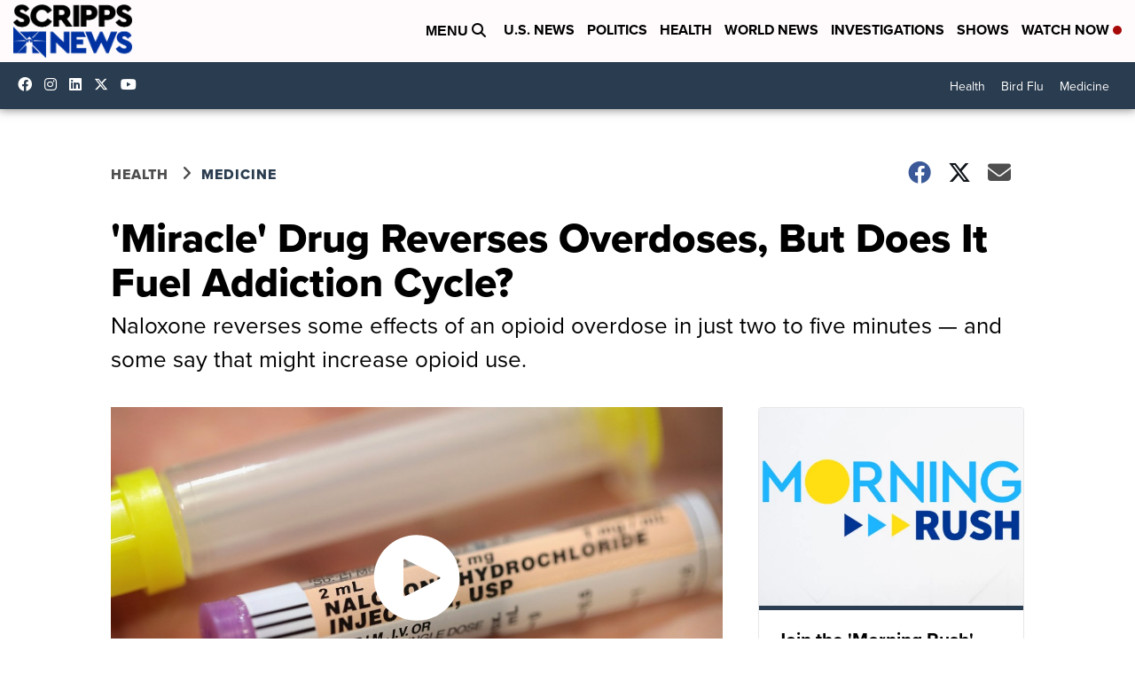

--- FILE ---
content_type: application/javascript; charset=utf-8
request_url: https://fundingchoicesmessages.google.com/f/AGSKWxWIm5WEXq8HVfpESu658sJSao11Fot1Zi_bJ9d88kinPJx6k8D5HpbAGzL0NfmkvwhbO8cu6qmDsaS_iQ4EPWp4hcSB085fxsn5KUiuKxzUu3C7hUZurjic52sd1y838qWHqIlW51mtO7UJGpabZ0kOnzHoynag-3amCMW92mmfnuEYkfhoytXULu3D/_/popounder4./forum_ad./adbuddy.-games/ads//retrieve-ad.
body_size: -1290
content:
window['fc9caa4e-bf2d-4116-b259-8fbc33e13c25'] = true;